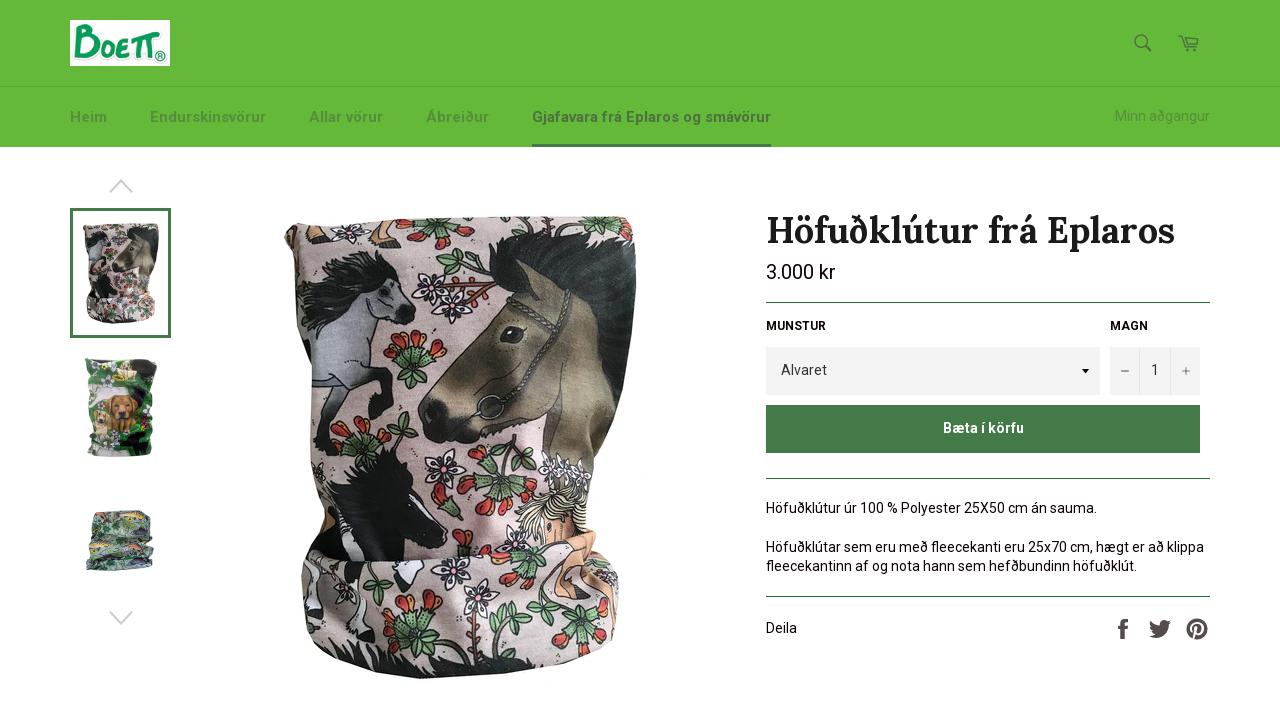

--- FILE ---
content_type: text/html; charset=utf-8
request_url: https://boetticeland.com/collections/gjafavara-smadot/products/buff-fra-eplaros
body_size: 16992
content:
<!doctype html>
<!--[if IE 9]> <html class="ie9 no-js" lang="en"> <![endif]-->
<!--[if (gt IE 9)|!(IE)]><!--> <html class="no-js" lang="en"> <!--<![endif]-->
<head>

  <meta charset="utf-8">
  <meta http-equiv="X-UA-Compatible" content="IE=edge,chrome=1">
  <meta name="viewport" content="width=device-width,initial-scale=1">
  <meta name="theme-color" content="#65b939">

  
    <link rel="shortcut icon" href="//boetticeland.com/cdn/shop/files/smedby_32x32.jpg?v=1613155725" type="image/png">
  

  <link rel="canonical" href="https://boett-iceland.myshopify.com/products/buff-fra-eplaros">
  <title>
  Höfuðklútur frá Eplaros &ndash; Boett Iceland
  </title>

  
    <meta name="description" content="Höfuðklútur úr 100 % Polyester 25X50 cm án sauma. Höfuðklútar sem eru með fleecekanti eru 25x70 cm, hægt er að klippa fleecekantinn af og nota hann sem hefðbundinn höfuðklút.">
  

  <!-- /snippets/social-meta-tags.liquid --><meta property="og:site_name" content="Boett Iceland">
<meta property="og:url" content="https://boett-iceland.myshopify.com/products/buff-fra-eplaros">
<meta property="og:title" content="Höfuðklútur frá Eplaros">
<meta property="og:type" content="product">
<meta property="og:description" content="Höfuðklútur úr 100 % Polyester 25X50 cm án sauma. Höfuðklútar sem eru með fleecekanti eru 25x70 cm, hægt er að klippa fleecekantinn af og nota hann sem hefðbundinn höfuðklút."><meta property="og:price:amount" content="3,000">
  <meta property="og:price:currency" content="ISK"><meta property="og:image" content="http://boetticeland.com/cdn/shop/products/165345045-origpic-d7a8dc_1024x1024.jpg?v=1669295054"><meta property="og:image" content="http://boetticeland.com/cdn/shop/products/156883030-origpic-592d69_1024x1024.jpg?v=1669295072"><meta property="og:image" content="http://boetticeland.com/cdn/shop/products/172406863-origpic-bb3fd0_1024x1024.jpg?v=1669295102">
<meta property="og:image:secure_url" content="https://boetticeland.com/cdn/shop/products/165345045-origpic-d7a8dc_1024x1024.jpg?v=1669295054"><meta property="og:image:secure_url" content="https://boetticeland.com/cdn/shop/products/156883030-origpic-592d69_1024x1024.jpg?v=1669295072"><meta property="og:image:secure_url" content="https://boetticeland.com/cdn/shop/products/172406863-origpic-bb3fd0_1024x1024.jpg?v=1669295102">

<meta name="twitter:site" content="@shopify">
<meta name="twitter:card" content="summary_large_image">
<meta name="twitter:title" content="Höfuðklútur frá Eplaros">
<meta name="twitter:description" content="Höfuðklútur úr 100 % Polyester 25X50 cm án sauma. Höfuðklútar sem eru með fleecekanti eru 25x70 cm, hægt er að klippa fleecekantinn af og nota hann sem hefðbundinn höfuðklút.">


  <script>
    document.documentElement.className = document.documentElement.className.replace('no-js', 'js');
  </script>

  <link href="//boetticeland.com/cdn/shop/t/2/assets/theme.scss.css?v=29694788109134009831669665620" rel="stylesheet" type="text/css" media="all" />
  
  
  
  <link href="//fonts.googleapis.com/css?family=Roboto:400,700" rel="stylesheet" type="text/css" media="all" />


  
    
    
    <link href="//fonts.googleapis.com/css?family=Lora:400,700" rel="stylesheet" type="text/css" media="all" />
  



  <script>
    window.theme = window.theme || {};

    theme.strings = {
      stockAvailable: "1 til á lager",
      addToCart: "Bæta í körfu",
      soldOut: "Uppselt",
      unavailable: "Ekki til",
      noStockAvailable: "Því miður er ekki hægt að bæta þessari vöru í körfuna þar sem ekki nógu margar eru til á lager",
      willNotShipUntil: "Mun ekki senda fyrr en [date]",
      willBeInStockAfter: "Væntanlegt aftur [date]",
      totalCartDiscount: "Þú sparar [savings]"
    };
  </script>

  

  <!--[if (gt IE 9)|!(IE)]><!--><script src="//boetticeland.com/cdn/shop/t/2/assets/vendor.js?v=106113801271224781871479495110" defer="defer"></script><!--<![endif]-->
  <!--[if lt IE 9]><script src="//boetticeland.com/cdn/shop/t/2/assets/vendor.js?v=106113801271224781871479495110"></script><![endif]-->

  
    <script>
      window.theme = window.theme || {};
      theme.moneyFormat = "{{amount_no_decimals}} kr";
    </script>
  

  <!--[if (gt IE 9)|!(IE)]><!--><script src="//boetticeland.com/cdn/shop/t/2/assets/theme.js?v=106936945593141035051479495110" defer="defer"></script><!--<![endif]-->
  <!--[if lte IE 9]><script src="//boetticeland.com/cdn/shop/t/2/assets/theme.js?v=106936945593141035051479495110"></script><![endif]-->

  <script>window.performance && window.performance.mark && window.performance.mark('shopify.content_for_header.start');</script><meta id="shopify-digital-wallet" name="shopify-digital-wallet" content="/15769901/digital_wallets/dialog">
<link rel="alternate" type="application/json+oembed" href="https://boett-iceland.myshopify.com/products/buff-fra-eplaros.oembed">
<script async="async" src="/checkouts/internal/preloads.js?locale=en-IS"></script>
<script id="shopify-features" type="application/json">{"accessToken":"1871e77fce6dc6b58a9cc4cea0209468","betas":["rich-media-storefront-analytics"],"domain":"boetticeland.com","predictiveSearch":true,"shopId":15769901,"locale":"en"}</script>
<script>var Shopify = Shopify || {};
Shopify.shop = "boett-iceland.myshopify.com";
Shopify.locale = "en";
Shopify.currency = {"active":"ISK","rate":"1.0"};
Shopify.country = "IS";
Shopify.theme = {"name":"Venture","id":169578180,"schema_name":"Venture","schema_version":"2.0.0","theme_store_id":775,"role":"main"};
Shopify.theme.handle = "null";
Shopify.theme.style = {"id":null,"handle":null};
Shopify.cdnHost = "boetticeland.com/cdn";
Shopify.routes = Shopify.routes || {};
Shopify.routes.root = "/";</script>
<script type="module">!function(o){(o.Shopify=o.Shopify||{}).modules=!0}(window);</script>
<script>!function(o){function n(){var o=[];function n(){o.push(Array.prototype.slice.apply(arguments))}return n.q=o,n}var t=o.Shopify=o.Shopify||{};t.loadFeatures=n(),t.autoloadFeatures=n()}(window);</script>
<script id="shop-js-analytics" type="application/json">{"pageType":"product"}</script>
<script defer="defer" async type="module" src="//boetticeland.com/cdn/shopifycloud/shop-js/modules/v2/client.init-shop-cart-sync_BN7fPSNr.en.esm.js"></script>
<script defer="defer" async type="module" src="//boetticeland.com/cdn/shopifycloud/shop-js/modules/v2/chunk.common_Cbph3Kss.esm.js"></script>
<script defer="defer" async type="module" src="//boetticeland.com/cdn/shopifycloud/shop-js/modules/v2/chunk.modal_DKumMAJ1.esm.js"></script>
<script type="module">
  await import("//boetticeland.com/cdn/shopifycloud/shop-js/modules/v2/client.init-shop-cart-sync_BN7fPSNr.en.esm.js");
await import("//boetticeland.com/cdn/shopifycloud/shop-js/modules/v2/chunk.common_Cbph3Kss.esm.js");
await import("//boetticeland.com/cdn/shopifycloud/shop-js/modules/v2/chunk.modal_DKumMAJ1.esm.js");

  window.Shopify.SignInWithShop?.initShopCartSync?.({"fedCMEnabled":true,"windoidEnabled":true});

</script>
<script id="__st">var __st={"a":15769901,"offset":0,"reqid":"7d196d2c-4d85-497f-8deb-0c342ca8906c-1769794789","pageurl":"boetticeland.com\/collections\/gjafavara-smadot\/products\/buff-fra-eplaros","u":"84b9e1d2de8a","p":"product","rtyp":"product","rid":7240494252208};</script>
<script>window.ShopifyPaypalV4VisibilityTracking = true;</script>
<script id="captcha-bootstrap">!function(){'use strict';const t='contact',e='account',n='new_comment',o=[[t,t],['blogs',n],['comments',n],[t,'customer']],c=[[e,'customer_login'],[e,'guest_login'],[e,'recover_customer_password'],[e,'create_customer']],r=t=>t.map((([t,e])=>`form[action*='/${t}']:not([data-nocaptcha='true']) input[name='form_type'][value='${e}']`)).join(','),a=t=>()=>t?[...document.querySelectorAll(t)].map((t=>t.form)):[];function s(){const t=[...o],e=r(t);return a(e)}const i='password',u='form_key',d=['recaptcha-v3-token','g-recaptcha-response','h-captcha-response',i],f=()=>{try{return window.sessionStorage}catch{return}},m='__shopify_v',_=t=>t.elements[u];function p(t,e,n=!1){try{const o=window.sessionStorage,c=JSON.parse(o.getItem(e)),{data:r}=function(t){const{data:e,action:n}=t;return t[m]||n?{data:e,action:n}:{data:t,action:n}}(c);for(const[e,n]of Object.entries(r))t.elements[e]&&(t.elements[e].value=n);n&&o.removeItem(e)}catch(o){console.error('form repopulation failed',{error:o})}}const l='form_type',E='cptcha';function T(t){t.dataset[E]=!0}const w=window,h=w.document,L='Shopify',v='ce_forms',y='captcha';let A=!1;((t,e)=>{const n=(g='f06e6c50-85a8-45c8-87d0-21a2b65856fe',I='https://cdn.shopify.com/shopifycloud/storefront-forms-hcaptcha/ce_storefront_forms_captcha_hcaptcha.v1.5.2.iife.js',D={infoText:'Protected by hCaptcha',privacyText:'Privacy',termsText:'Terms'},(t,e,n)=>{const o=w[L][v],c=o.bindForm;if(c)return c(t,g,e,D).then(n);var r;o.q.push([[t,g,e,D],n]),r=I,A||(h.body.append(Object.assign(h.createElement('script'),{id:'captcha-provider',async:!0,src:r})),A=!0)});var g,I,D;w[L]=w[L]||{},w[L][v]=w[L][v]||{},w[L][v].q=[],w[L][y]=w[L][y]||{},w[L][y].protect=function(t,e){n(t,void 0,e),T(t)},Object.freeze(w[L][y]),function(t,e,n,w,h,L){const[v,y,A,g]=function(t,e,n){const i=e?o:[],u=t?c:[],d=[...i,...u],f=r(d),m=r(i),_=r(d.filter((([t,e])=>n.includes(e))));return[a(f),a(m),a(_),s()]}(w,h,L),I=t=>{const e=t.target;return e instanceof HTMLFormElement?e:e&&e.form},D=t=>v().includes(t);t.addEventListener('submit',(t=>{const e=I(t);if(!e)return;const n=D(e)&&!e.dataset.hcaptchaBound&&!e.dataset.recaptchaBound,o=_(e),c=g().includes(e)&&(!o||!o.value);(n||c)&&t.preventDefault(),c&&!n&&(function(t){try{if(!f())return;!function(t){const e=f();if(!e)return;const n=_(t);if(!n)return;const o=n.value;o&&e.removeItem(o)}(t);const e=Array.from(Array(32),(()=>Math.random().toString(36)[2])).join('');!function(t,e){_(t)||t.append(Object.assign(document.createElement('input'),{type:'hidden',name:u})),t.elements[u].value=e}(t,e),function(t,e){const n=f();if(!n)return;const o=[...t.querySelectorAll(`input[type='${i}']`)].map((({name:t})=>t)),c=[...d,...o],r={};for(const[a,s]of new FormData(t).entries())c.includes(a)||(r[a]=s);n.setItem(e,JSON.stringify({[m]:1,action:t.action,data:r}))}(t,e)}catch(e){console.error('failed to persist form',e)}}(e),e.submit())}));const S=(t,e)=>{t&&!t.dataset[E]&&(n(t,e.some((e=>e===t))),T(t))};for(const o of['focusin','change'])t.addEventListener(o,(t=>{const e=I(t);D(e)&&S(e,y())}));const B=e.get('form_key'),M=e.get(l),P=B&&M;t.addEventListener('DOMContentLoaded',(()=>{const t=y();if(P)for(const e of t)e.elements[l].value===M&&p(e,B);[...new Set([...A(),...v().filter((t=>'true'===t.dataset.shopifyCaptcha))])].forEach((e=>S(e,t)))}))}(h,new URLSearchParams(w.location.search),n,t,e,['guest_login'])})(!0,!0)}();</script>
<script integrity="sha256-4kQ18oKyAcykRKYeNunJcIwy7WH5gtpwJnB7kiuLZ1E=" data-source-attribution="shopify.loadfeatures" defer="defer" src="//boetticeland.com/cdn/shopifycloud/storefront/assets/storefront/load_feature-a0a9edcb.js" crossorigin="anonymous"></script>
<script data-source-attribution="shopify.dynamic_checkout.dynamic.init">var Shopify=Shopify||{};Shopify.PaymentButton=Shopify.PaymentButton||{isStorefrontPortableWallets:!0,init:function(){window.Shopify.PaymentButton.init=function(){};var t=document.createElement("script");t.src="https://boetticeland.com/cdn/shopifycloud/portable-wallets/latest/portable-wallets.en.js",t.type="module",document.head.appendChild(t)}};
</script>
<script data-source-attribution="shopify.dynamic_checkout.buyer_consent">
  function portableWalletsHideBuyerConsent(e){var t=document.getElementById("shopify-buyer-consent"),n=document.getElementById("shopify-subscription-policy-button");t&&n&&(t.classList.add("hidden"),t.setAttribute("aria-hidden","true"),n.removeEventListener("click",e))}function portableWalletsShowBuyerConsent(e){var t=document.getElementById("shopify-buyer-consent"),n=document.getElementById("shopify-subscription-policy-button");t&&n&&(t.classList.remove("hidden"),t.removeAttribute("aria-hidden"),n.addEventListener("click",e))}window.Shopify?.PaymentButton&&(window.Shopify.PaymentButton.hideBuyerConsent=portableWalletsHideBuyerConsent,window.Shopify.PaymentButton.showBuyerConsent=portableWalletsShowBuyerConsent);
</script>
<script data-source-attribution="shopify.dynamic_checkout.cart.bootstrap">document.addEventListener("DOMContentLoaded",(function(){function t(){return document.querySelector("shopify-accelerated-checkout-cart, shopify-accelerated-checkout")}if(t())Shopify.PaymentButton.init();else{new MutationObserver((function(e,n){t()&&(Shopify.PaymentButton.init(),n.disconnect())})).observe(document.body,{childList:!0,subtree:!0})}}));
</script>

<script>window.performance && window.performance.mark && window.performance.mark('shopify.content_for_header.end');</script>
<link href="https://monorail-edge.shopifysvc.com" rel="dns-prefetch">
<script>(function(){if ("sendBeacon" in navigator && "performance" in window) {try {var session_token_from_headers = performance.getEntriesByType('navigation')[0].serverTiming.find(x => x.name == '_s').description;} catch {var session_token_from_headers = undefined;}var session_cookie_matches = document.cookie.match(/_shopify_s=([^;]*)/);var session_token_from_cookie = session_cookie_matches && session_cookie_matches.length === 2 ? session_cookie_matches[1] : "";var session_token = session_token_from_headers || session_token_from_cookie || "";function handle_abandonment_event(e) {var entries = performance.getEntries().filter(function(entry) {return /monorail-edge.shopifysvc.com/.test(entry.name);});if (!window.abandonment_tracked && entries.length === 0) {window.abandonment_tracked = true;var currentMs = Date.now();var navigation_start = performance.timing.navigationStart;var payload = {shop_id: 15769901,url: window.location.href,navigation_start,duration: currentMs - navigation_start,session_token,page_type: "product"};window.navigator.sendBeacon("https://monorail-edge.shopifysvc.com/v1/produce", JSON.stringify({schema_id: "online_store_buyer_site_abandonment/1.1",payload: payload,metadata: {event_created_at_ms: currentMs,event_sent_at_ms: currentMs}}));}}window.addEventListener('pagehide', handle_abandonment_event);}}());</script>
<script id="web-pixels-manager-setup">(function e(e,d,r,n,o){if(void 0===o&&(o={}),!Boolean(null===(a=null===(i=window.Shopify)||void 0===i?void 0:i.analytics)||void 0===a?void 0:a.replayQueue)){var i,a;window.Shopify=window.Shopify||{};var t=window.Shopify;t.analytics=t.analytics||{};var s=t.analytics;s.replayQueue=[],s.publish=function(e,d,r){return s.replayQueue.push([e,d,r]),!0};try{self.performance.mark("wpm:start")}catch(e){}var l=function(){var e={modern:/Edge?\/(1{2}[4-9]|1[2-9]\d|[2-9]\d{2}|\d{4,})\.\d+(\.\d+|)|Firefox\/(1{2}[4-9]|1[2-9]\d|[2-9]\d{2}|\d{4,})\.\d+(\.\d+|)|Chrom(ium|e)\/(9{2}|\d{3,})\.\d+(\.\d+|)|(Maci|X1{2}).+ Version\/(15\.\d+|(1[6-9]|[2-9]\d|\d{3,})\.\d+)([,.]\d+|)( \(\w+\)|)( Mobile\/\w+|) Safari\/|Chrome.+OPR\/(9{2}|\d{3,})\.\d+\.\d+|(CPU[ +]OS|iPhone[ +]OS|CPU[ +]iPhone|CPU IPhone OS|CPU iPad OS)[ +]+(15[._]\d+|(1[6-9]|[2-9]\d|\d{3,})[._]\d+)([._]\d+|)|Android:?[ /-](13[3-9]|1[4-9]\d|[2-9]\d{2}|\d{4,})(\.\d+|)(\.\d+|)|Android.+Firefox\/(13[5-9]|1[4-9]\d|[2-9]\d{2}|\d{4,})\.\d+(\.\d+|)|Android.+Chrom(ium|e)\/(13[3-9]|1[4-9]\d|[2-9]\d{2}|\d{4,})\.\d+(\.\d+|)|SamsungBrowser\/([2-9]\d|\d{3,})\.\d+/,legacy:/Edge?\/(1[6-9]|[2-9]\d|\d{3,})\.\d+(\.\d+|)|Firefox\/(5[4-9]|[6-9]\d|\d{3,})\.\d+(\.\d+|)|Chrom(ium|e)\/(5[1-9]|[6-9]\d|\d{3,})\.\d+(\.\d+|)([\d.]+$|.*Safari\/(?![\d.]+ Edge\/[\d.]+$))|(Maci|X1{2}).+ Version\/(10\.\d+|(1[1-9]|[2-9]\d|\d{3,})\.\d+)([,.]\d+|)( \(\w+\)|)( Mobile\/\w+|) Safari\/|Chrome.+OPR\/(3[89]|[4-9]\d|\d{3,})\.\d+\.\d+|(CPU[ +]OS|iPhone[ +]OS|CPU[ +]iPhone|CPU IPhone OS|CPU iPad OS)[ +]+(10[._]\d+|(1[1-9]|[2-9]\d|\d{3,})[._]\d+)([._]\d+|)|Android:?[ /-](13[3-9]|1[4-9]\d|[2-9]\d{2}|\d{4,})(\.\d+|)(\.\d+|)|Mobile Safari.+OPR\/([89]\d|\d{3,})\.\d+\.\d+|Android.+Firefox\/(13[5-9]|1[4-9]\d|[2-9]\d{2}|\d{4,})\.\d+(\.\d+|)|Android.+Chrom(ium|e)\/(13[3-9]|1[4-9]\d|[2-9]\d{2}|\d{4,})\.\d+(\.\d+|)|Android.+(UC? ?Browser|UCWEB|U3)[ /]?(15\.([5-9]|\d{2,})|(1[6-9]|[2-9]\d|\d{3,})\.\d+)\.\d+|SamsungBrowser\/(5\.\d+|([6-9]|\d{2,})\.\d+)|Android.+MQ{2}Browser\/(14(\.(9|\d{2,})|)|(1[5-9]|[2-9]\d|\d{3,})(\.\d+|))(\.\d+|)|K[Aa][Ii]OS\/(3\.\d+|([4-9]|\d{2,})\.\d+)(\.\d+|)/},d=e.modern,r=e.legacy,n=navigator.userAgent;return n.match(d)?"modern":n.match(r)?"legacy":"unknown"}(),u="modern"===l?"modern":"legacy",c=(null!=n?n:{modern:"",legacy:""})[u],f=function(e){return[e.baseUrl,"/wpm","/b",e.hashVersion,"modern"===e.buildTarget?"m":"l",".js"].join("")}({baseUrl:d,hashVersion:r,buildTarget:u}),m=function(e){var d=e.version,r=e.bundleTarget,n=e.surface,o=e.pageUrl,i=e.monorailEndpoint;return{emit:function(e){var a=e.status,t=e.errorMsg,s=(new Date).getTime(),l=JSON.stringify({metadata:{event_sent_at_ms:s},events:[{schema_id:"web_pixels_manager_load/3.1",payload:{version:d,bundle_target:r,page_url:o,status:a,surface:n,error_msg:t},metadata:{event_created_at_ms:s}}]});if(!i)return console&&console.warn&&console.warn("[Web Pixels Manager] No Monorail endpoint provided, skipping logging."),!1;try{return self.navigator.sendBeacon.bind(self.navigator)(i,l)}catch(e){}var u=new XMLHttpRequest;try{return u.open("POST",i,!0),u.setRequestHeader("Content-Type","text/plain"),u.send(l),!0}catch(e){return console&&console.warn&&console.warn("[Web Pixels Manager] Got an unhandled error while logging to Monorail."),!1}}}}({version:r,bundleTarget:l,surface:e.surface,pageUrl:self.location.href,monorailEndpoint:e.monorailEndpoint});try{o.browserTarget=l,function(e){var d=e.src,r=e.async,n=void 0===r||r,o=e.onload,i=e.onerror,a=e.sri,t=e.scriptDataAttributes,s=void 0===t?{}:t,l=document.createElement("script"),u=document.querySelector("head"),c=document.querySelector("body");if(l.async=n,l.src=d,a&&(l.integrity=a,l.crossOrigin="anonymous"),s)for(var f in s)if(Object.prototype.hasOwnProperty.call(s,f))try{l.dataset[f]=s[f]}catch(e){}if(o&&l.addEventListener("load",o),i&&l.addEventListener("error",i),u)u.appendChild(l);else{if(!c)throw new Error("Did not find a head or body element to append the script");c.appendChild(l)}}({src:f,async:!0,onload:function(){if(!function(){var e,d;return Boolean(null===(d=null===(e=window.Shopify)||void 0===e?void 0:e.analytics)||void 0===d?void 0:d.initialized)}()){var d=window.webPixelsManager.init(e)||void 0;if(d){var r=window.Shopify.analytics;r.replayQueue.forEach((function(e){var r=e[0],n=e[1],o=e[2];d.publishCustomEvent(r,n,o)})),r.replayQueue=[],r.publish=d.publishCustomEvent,r.visitor=d.visitor,r.initialized=!0}}},onerror:function(){return m.emit({status:"failed",errorMsg:"".concat(f," has failed to load")})},sri:function(e){var d=/^sha384-[A-Za-z0-9+/=]+$/;return"string"==typeof e&&d.test(e)}(c)?c:"",scriptDataAttributes:o}),m.emit({status:"loading"})}catch(e){m.emit({status:"failed",errorMsg:(null==e?void 0:e.message)||"Unknown error"})}}})({shopId: 15769901,storefrontBaseUrl: "https://boett-iceland.myshopify.com",extensionsBaseUrl: "https://extensions.shopifycdn.com/cdn/shopifycloud/web-pixels-manager",monorailEndpoint: "https://monorail-edge.shopifysvc.com/unstable/produce_batch",surface: "storefront-renderer",enabledBetaFlags: ["2dca8a86"],webPixelsConfigList: [{"id":"shopify-app-pixel","configuration":"{}","eventPayloadVersion":"v1","runtimeContext":"STRICT","scriptVersion":"0450","apiClientId":"shopify-pixel","type":"APP","privacyPurposes":["ANALYTICS","MARKETING"]},{"id":"shopify-custom-pixel","eventPayloadVersion":"v1","runtimeContext":"LAX","scriptVersion":"0450","apiClientId":"shopify-pixel","type":"CUSTOM","privacyPurposes":["ANALYTICS","MARKETING"]}],isMerchantRequest: false,initData: {"shop":{"name":"Boett Iceland","paymentSettings":{"currencyCode":"ISK"},"myshopifyDomain":"boett-iceland.myshopify.com","countryCode":"IS","storefrontUrl":"https:\/\/boett-iceland.myshopify.com"},"customer":null,"cart":null,"checkout":null,"productVariants":[{"price":{"amount":3200.0,"currencyCode":"ISK"},"product":{"title":"Höfuðklútur frá Eplaros","vendor":"Eplaros","id":"7240494252208","untranslatedTitle":"Höfuðklútur frá Eplaros","url":"\/products\/buff-fra-eplaros","type":"Gjafavara"},"id":"42188347211952","image":{"src":"\/\/boetticeland.com\/cdn\/shop\/products\/172406863-origpic-bb3fd0.jpg?v=1669295102"},"sku":"","title":"Hrím","untranslatedTitle":"Hrím"},{"price":{"amount":3000.0,"currencyCode":"ISK"},"product":{"title":"Höfuðklútur frá Eplaros","vendor":"Eplaros","id":"7240494252208","untranslatedTitle":"Höfuðklútur frá Eplaros","url":"\/products\/buff-fra-eplaros","type":"Gjafavara"},"id":"42188347244720","image":{"src":"\/\/boetticeland.com\/cdn\/shop\/products\/IMG_2033copy.jpg?v=1669295174"},"sku":"","title":"Alvaret","untranslatedTitle":"Alvaret"},{"price":{"amount":3000.0,"currencyCode":"ISK"},"product":{"title":"Höfuðklútur frá Eplaros","vendor":"Eplaros","id":"7240494252208","untranslatedTitle":"Höfuðklútur frá Eplaros","url":"\/products\/buff-fra-eplaros","type":"Gjafavara"},"id":"42188347277488","image":{"src":"\/\/boetticeland.com\/cdn\/shop\/products\/165345045-origpic-d7a8dc.jpg?v=1669295054"},"sku":"","title":"Blåband","untranslatedTitle":"Blåband"},{"price":{"amount":3000.0,"currencyCode":"ISK"},"product":{"title":"Höfuðklútur frá Eplaros","vendor":"Eplaros","id":"7240494252208","untranslatedTitle":"Höfuðklútur frá Eplaros","url":"\/products\/buff-fra-eplaros","type":"Gjafavara"},"id":"42188347310256","image":{"src":"\/\/boetticeland.com\/cdn\/shop\/products\/156883030-origpic-592d69.jpg?v=1669295072"},"sku":"","title":"Piondröm","untranslatedTitle":"Piondröm"},{"price":{"amount":3000.0,"currencyCode":"ISK"},"product":{"title":"Höfuðklútur frá Eplaros","vendor":"Eplaros","id":"7240494252208","untranslatedTitle":"Höfuðklútur frá Eplaros","url":"\/products\/buff-fra-eplaros","type":"Gjafavara"},"id":"42188347343024","image":{"src":"\/\/boetticeland.com\/cdn\/shop\/products\/IMG_0508copy.jpg?v=1669295193"},"sku":"","title":"Labrador","untranslatedTitle":"Labrador"},{"price":{"amount":3000.0,"currencyCode":"ISK"},"product":{"title":"Höfuðklútur frá Eplaros","vendor":"Eplaros","id":"7240494252208","untranslatedTitle":"Höfuðklútur frá Eplaros","url":"\/products\/buff-fra-eplaros","type":"Gjafavara"},"id":"42658803286192","image":{"src":"\/\/boetticeland.com\/cdn\/shop\/products\/134564850-origpic-52a37c.jpg?v=1684138375"},"sku":"","title":"Fiskar","untranslatedTitle":"Fiskar"},{"price":{"amount":3000.0,"currencyCode":"ISK"},"product":{"title":"Höfuðklútur frá Eplaros","vendor":"Eplaros","id":"7240494252208","untranslatedTitle":"Höfuðklútur frá Eplaros","url":"\/products\/buff-fra-eplaros","type":"Gjafavara"},"id":"42658803318960","image":{"src":"\/\/boetticeland.com\/cdn\/shop\/products\/189946317-origpic-9827fe.jpg?v=1684138395"},"sku":"","title":"Kisur","untranslatedTitle":"Kisur"},{"price":{"amount":3000.0,"currencyCode":"ISK"},"product":{"title":"Höfuðklútur frá Eplaros","vendor":"Eplaros","id":"7240494252208","untranslatedTitle":"Höfuðklútur frá Eplaros","url":"\/products\/buff-fra-eplaros","type":"Gjafavara"},"id":"42658803351728","image":{"src":"\/\/boetticeland.com\/cdn\/shop\/products\/176894501-origpic-1b4a38.jpg?v=1684138421"},"sku":"","title":"Rós","untranslatedTitle":"Rós"},{"price":{"amount":3200.0,"currencyCode":"ISK"},"product":{"title":"Höfuðklútur frá Eplaros","vendor":"Eplaros","id":"7240494252208","untranslatedTitle":"Höfuðklútur frá Eplaros","url":"\/products\/buff-fra-eplaros","type":"Gjafavara"},"id":"42658803384496","image":{"src":"\/\/boetticeland.com\/cdn\/shop\/products\/185583089-origpic-0e2400.jpg?v=1684138434"},"sku":"","title":"Traktor","untranslatedTitle":"Traktor"},{"price":{"amount":3000.0,"currencyCode":"ISK"},"product":{"title":"Höfuðklútur frá Eplaros","vendor":"Eplaros","id":"7240494252208","untranslatedTitle":"Höfuðklútur frá Eplaros","url":"\/products\/buff-fra-eplaros","type":"Gjafavara"},"id":"44093531881648","image":{"src":"\/\/boetticeland.com\/cdn\/shop\/files\/IMG_1870.jpg?v=1733239157"},"sku":"","title":"Klófífa","untranslatedTitle":"Klófífa"}],"purchasingCompany":null},},"https://boetticeland.com/cdn","1d2a099fw23dfb22ep557258f5m7a2edbae",{"modern":"","legacy":""},{"shopId":"15769901","storefrontBaseUrl":"https:\/\/boett-iceland.myshopify.com","extensionBaseUrl":"https:\/\/extensions.shopifycdn.com\/cdn\/shopifycloud\/web-pixels-manager","surface":"storefront-renderer","enabledBetaFlags":"[\"2dca8a86\"]","isMerchantRequest":"false","hashVersion":"1d2a099fw23dfb22ep557258f5m7a2edbae","publish":"custom","events":"[[\"page_viewed\",{}],[\"product_viewed\",{\"productVariant\":{\"price\":{\"amount\":3000.0,\"currencyCode\":\"ISK\"},\"product\":{\"title\":\"Höfuðklútur frá Eplaros\",\"vendor\":\"Eplaros\",\"id\":\"7240494252208\",\"untranslatedTitle\":\"Höfuðklútur frá Eplaros\",\"url\":\"\/products\/buff-fra-eplaros\",\"type\":\"Gjafavara\"},\"id\":\"42188347244720\",\"image\":{\"src\":\"\/\/boetticeland.com\/cdn\/shop\/products\/IMG_2033copy.jpg?v=1669295174\"},\"sku\":\"\",\"title\":\"Alvaret\",\"untranslatedTitle\":\"Alvaret\"}}]]"});</script><script>
  window.ShopifyAnalytics = window.ShopifyAnalytics || {};
  window.ShopifyAnalytics.meta = window.ShopifyAnalytics.meta || {};
  window.ShopifyAnalytics.meta.currency = 'ISK';
  var meta = {"product":{"id":7240494252208,"gid":"gid:\/\/shopify\/Product\/7240494252208","vendor":"Eplaros","type":"Gjafavara","handle":"buff-fra-eplaros","variants":[{"id":42188347211952,"price":320000,"name":"Höfuðklútur frá Eplaros - Hrím","public_title":"Hrím","sku":""},{"id":42188347244720,"price":300000,"name":"Höfuðklútur frá Eplaros - Alvaret","public_title":"Alvaret","sku":""},{"id":42188347277488,"price":300000,"name":"Höfuðklútur frá Eplaros - Blåband","public_title":"Blåband","sku":""},{"id":42188347310256,"price":300000,"name":"Höfuðklútur frá Eplaros - Piondröm","public_title":"Piondröm","sku":""},{"id":42188347343024,"price":300000,"name":"Höfuðklútur frá Eplaros - Labrador","public_title":"Labrador","sku":""},{"id":42658803286192,"price":300000,"name":"Höfuðklútur frá Eplaros - Fiskar","public_title":"Fiskar","sku":""},{"id":42658803318960,"price":300000,"name":"Höfuðklútur frá Eplaros - Kisur","public_title":"Kisur","sku":""},{"id":42658803351728,"price":300000,"name":"Höfuðklútur frá Eplaros - Rós","public_title":"Rós","sku":""},{"id":42658803384496,"price":320000,"name":"Höfuðklútur frá Eplaros - Traktor","public_title":"Traktor","sku":""},{"id":44093531881648,"price":300000,"name":"Höfuðklútur frá Eplaros - Klófífa","public_title":"Klófífa","sku":""}],"remote":false},"page":{"pageType":"product","resourceType":"product","resourceId":7240494252208,"requestId":"7d196d2c-4d85-497f-8deb-0c342ca8906c-1769794789"}};
  for (var attr in meta) {
    window.ShopifyAnalytics.meta[attr] = meta[attr];
  }
</script>
<script class="analytics">
  (function () {
    var customDocumentWrite = function(content) {
      var jquery = null;

      if (window.jQuery) {
        jquery = window.jQuery;
      } else if (window.Checkout && window.Checkout.$) {
        jquery = window.Checkout.$;
      }

      if (jquery) {
        jquery('body').append(content);
      }
    };

    var hasLoggedConversion = function(token) {
      if (token) {
        return document.cookie.indexOf('loggedConversion=' + token) !== -1;
      }
      return false;
    }

    var setCookieIfConversion = function(token) {
      if (token) {
        var twoMonthsFromNow = new Date(Date.now());
        twoMonthsFromNow.setMonth(twoMonthsFromNow.getMonth() + 2);

        document.cookie = 'loggedConversion=' + token + '; expires=' + twoMonthsFromNow;
      }
    }

    var trekkie = window.ShopifyAnalytics.lib = window.trekkie = window.trekkie || [];
    if (trekkie.integrations) {
      return;
    }
    trekkie.methods = [
      'identify',
      'page',
      'ready',
      'track',
      'trackForm',
      'trackLink'
    ];
    trekkie.factory = function(method) {
      return function() {
        var args = Array.prototype.slice.call(arguments);
        args.unshift(method);
        trekkie.push(args);
        return trekkie;
      };
    };
    for (var i = 0; i < trekkie.methods.length; i++) {
      var key = trekkie.methods[i];
      trekkie[key] = trekkie.factory(key);
    }
    trekkie.load = function(config) {
      trekkie.config = config || {};
      trekkie.config.initialDocumentCookie = document.cookie;
      var first = document.getElementsByTagName('script')[0];
      var script = document.createElement('script');
      script.type = 'text/javascript';
      script.onerror = function(e) {
        var scriptFallback = document.createElement('script');
        scriptFallback.type = 'text/javascript';
        scriptFallback.onerror = function(error) {
                var Monorail = {
      produce: function produce(monorailDomain, schemaId, payload) {
        var currentMs = new Date().getTime();
        var event = {
          schema_id: schemaId,
          payload: payload,
          metadata: {
            event_created_at_ms: currentMs,
            event_sent_at_ms: currentMs
          }
        };
        return Monorail.sendRequest("https://" + monorailDomain + "/v1/produce", JSON.stringify(event));
      },
      sendRequest: function sendRequest(endpointUrl, payload) {
        // Try the sendBeacon API
        if (window && window.navigator && typeof window.navigator.sendBeacon === 'function' && typeof window.Blob === 'function' && !Monorail.isIos12()) {
          var blobData = new window.Blob([payload], {
            type: 'text/plain'
          });

          if (window.navigator.sendBeacon(endpointUrl, blobData)) {
            return true;
          } // sendBeacon was not successful

        } // XHR beacon

        var xhr = new XMLHttpRequest();

        try {
          xhr.open('POST', endpointUrl);
          xhr.setRequestHeader('Content-Type', 'text/plain');
          xhr.send(payload);
        } catch (e) {
          console.log(e);
        }

        return false;
      },
      isIos12: function isIos12() {
        return window.navigator.userAgent.lastIndexOf('iPhone; CPU iPhone OS 12_') !== -1 || window.navigator.userAgent.lastIndexOf('iPad; CPU OS 12_') !== -1;
      }
    };
    Monorail.produce('monorail-edge.shopifysvc.com',
      'trekkie_storefront_load_errors/1.1',
      {shop_id: 15769901,
      theme_id: 169578180,
      app_name: "storefront",
      context_url: window.location.href,
      source_url: "//boetticeland.com/cdn/s/trekkie.storefront.c59ea00e0474b293ae6629561379568a2d7c4bba.min.js"});

        };
        scriptFallback.async = true;
        scriptFallback.src = '//boetticeland.com/cdn/s/trekkie.storefront.c59ea00e0474b293ae6629561379568a2d7c4bba.min.js';
        first.parentNode.insertBefore(scriptFallback, first);
      };
      script.async = true;
      script.src = '//boetticeland.com/cdn/s/trekkie.storefront.c59ea00e0474b293ae6629561379568a2d7c4bba.min.js';
      first.parentNode.insertBefore(script, first);
    };
    trekkie.load(
      {"Trekkie":{"appName":"storefront","development":false,"defaultAttributes":{"shopId":15769901,"isMerchantRequest":null,"themeId":169578180,"themeCityHash":"298519291490396557","contentLanguage":"en","currency":"ISK","eventMetadataId":"5fdb5764-3dcf-40b5-9108-d748a608dbfe"},"isServerSideCookieWritingEnabled":true,"monorailRegion":"shop_domain","enabledBetaFlags":["65f19447","b5387b81"]},"Session Attribution":{},"S2S":{"facebookCapiEnabled":false,"source":"trekkie-storefront-renderer","apiClientId":580111}}
    );

    var loaded = false;
    trekkie.ready(function() {
      if (loaded) return;
      loaded = true;

      window.ShopifyAnalytics.lib = window.trekkie;

      var originalDocumentWrite = document.write;
      document.write = customDocumentWrite;
      try { window.ShopifyAnalytics.merchantGoogleAnalytics.call(this); } catch(error) {};
      document.write = originalDocumentWrite;

      window.ShopifyAnalytics.lib.page(null,{"pageType":"product","resourceType":"product","resourceId":7240494252208,"requestId":"7d196d2c-4d85-497f-8deb-0c342ca8906c-1769794789","shopifyEmitted":true});

      var match = window.location.pathname.match(/checkouts\/(.+)\/(thank_you|post_purchase)/)
      var token = match? match[1]: undefined;
      if (!hasLoggedConversion(token)) {
        setCookieIfConversion(token);
        window.ShopifyAnalytics.lib.track("Viewed Product",{"currency":"ISK","variantId":42188347211952,"productId":7240494252208,"productGid":"gid:\/\/shopify\/Product\/7240494252208","name":"Höfuðklútur frá Eplaros - Hrím","price":"3200","sku":"","brand":"Eplaros","variant":"Hrím","category":"Gjafavara","nonInteraction":true,"remote":false},undefined,undefined,{"shopifyEmitted":true});
      window.ShopifyAnalytics.lib.track("monorail:\/\/trekkie_storefront_viewed_product\/1.1",{"currency":"ISK","variantId":42188347211952,"productId":7240494252208,"productGid":"gid:\/\/shopify\/Product\/7240494252208","name":"Höfuðklútur frá Eplaros - Hrím","price":"3200","sku":"","brand":"Eplaros","variant":"Hrím","category":"Gjafavara","nonInteraction":true,"remote":false,"referer":"https:\/\/boetticeland.com\/collections\/gjafavara-smadot\/products\/buff-fra-eplaros"});
      }
    });


        var eventsListenerScript = document.createElement('script');
        eventsListenerScript.async = true;
        eventsListenerScript.src = "//boetticeland.com/cdn/shopifycloud/storefront/assets/shop_events_listener-3da45d37.js";
        document.getElementsByTagName('head')[0].appendChild(eventsListenerScript);

})();</script>
<script
  defer
  src="https://boetticeland.com/cdn/shopifycloud/perf-kit/shopify-perf-kit-3.1.0.min.js"
  data-application="storefront-renderer"
  data-shop-id="15769901"
  data-render-region="gcp-us-central1"
  data-page-type="product"
  data-theme-instance-id="169578180"
  data-theme-name="Venture"
  data-theme-version="2.0.0"
  data-monorail-region="shop_domain"
  data-resource-timing-sampling-rate="10"
  data-shs="true"
  data-shs-beacon="true"
  data-shs-export-with-fetch="true"
  data-shs-logs-sample-rate="1"
  data-shs-beacon-endpoint="https://boetticeland.com/api/collect"
></script>
</head>

<body class="template-product" >

  <a class="in-page-link visually-hidden skip-link" href="#MainContent">
    Sleppa efnisyfirliti
  </a>

  <div id="shopify-section-header" class="shopify-section"><style>
.site-header__logo img {
  max-width: 450px;
}
</style>

<div id="NavDrawer" class="drawer drawer--left">
  <div class="drawer__inner">
    <form action="/search" method="get" class="drawer__search" role="search">
      <input type="search" name="q" placeholder="Leit" aria-label="Leit" class="drawer__search-input">

      <button type="submit" class="text-link drawer__search-submit">
        <svg aria-hidden="true" focusable="false" role="presentation" class="icon icon-search" viewBox="0 0 32 32"><path fill="#444" d="M21.839 18.771a10.012 10.012 0 0 0 1.57-5.39c0-5.548-4.493-10.048-10.034-10.048-5.548 0-10.041 4.499-10.041 10.048s4.493 10.048 10.034 10.048c2.012 0 3.886-.594 5.456-1.61l.455-.317 7.165 7.165 2.223-2.263-7.158-7.165.33-.468zM18.995 7.767c1.498 1.498 2.322 3.49 2.322 5.608s-.825 4.11-2.322 5.608c-1.498 1.498-3.49 2.322-5.608 2.322s-4.11-.825-5.608-2.322c-1.498-1.498-2.322-3.49-2.322-5.608s.825-4.11 2.322-5.608c1.498-1.498 3.49-2.322 5.608-2.322s4.11.825 5.608 2.322z"/></svg>
        <span class="icon__fallback-text">Leit</span>
      </button>
    </form>
    <ul class="drawer__nav">
      
        
        
          <li class="drawer__nav-item">
            <a href="/" class="drawer__nav-link">Heim</a>
          </li>
        
      
        
        
          <li class="drawer__nav-item">
            <a href="/" class="drawer__nav-link">Endurskinsvörur</a>
          </li>
        
      
        
        
          <li class="drawer__nav-item">
            <a href="/collections/all" class="drawer__nav-link">Allar vörur</a>
          </li>
        
      
        
        
          <li class="drawer__nav-item">
            <a href="/collections/abreidur" class="drawer__nav-link">Ábreiður</a>
          </li>
        
      
        
        
          <li class="drawer__nav-item">
            <a href="/collections/gjafavara-smadot" class="drawer__nav-link">Gjafavara frá Eplaros og smávörur</a>
          </li>
        
      

      
        
          <li class="drawer__nav-item">
            <a href="/account/login" class="drawer__nav-link">
              Minn aðgangur
            </a>
          </li>
        
      
    </ul>
  </div>
</div>

<header class="site-header page-element is-moved-by-drawer" role="banner" data-section-id="header" data-section-type="header">
  <div class="site-header__upper page-width">
    <div class="grid grid--table">
      <div class="grid__item small--one-quarter medium-up--hide">
        <button type="button" class="text-link site-header__link js-drawer-open-left">
          <span class="site-header__menu-toggle--open">
            <svg aria-hidden="true" focusable="false" role="presentation" class="icon icon-hamburger" viewBox="0 0 32 32"><path fill="#444" d="M4.889 14.958h22.222v2.222H4.889v-2.222zM4.889 8.292h22.222v2.222H4.889V8.292zM4.889 21.625h22.222v2.222H4.889v-2.222z"/></svg>
          </span>
          <span class="site-header__menu-toggle--close">
            <svg aria-hidden="true" focusable="false" role="presentation" class="icon icon-close" viewBox="0 0 32 32"><path fill="#444" d="M25.313 8.55l-1.862-1.862-7.45 7.45-7.45-7.45L6.689 8.55l7.45 7.45-7.45 7.45 1.862 1.862 7.45-7.45 7.45 7.45 1.862-1.862-7.45-7.45z"/></svg>
          </span>
          <span class="icon__fallback-text">Fara á vefsíðu</span>
        </button>
      </div>
      <div class="grid__item small--one-half medium-up--two-thirds small--text-center">
        
          <div class="site-header__logo h1" itemscope itemtype="http://schema.org/Organization">
        
          
            
            <a href="/" itemprop="url" class="site-header__logo-link">
              <img src="//boetticeland.com/cdn/shop/files/logo_small.jpg?v=1613155676"
                   srcset="//boetticeland.com/cdn/shop/files/logo_small.jpg?v=1613155676 1x, //boetticeland.com/cdn/shop/files/logo.jpg?v=1613155676 2x"
                   alt="Boett Iceland"
                   itemprop="logo">
            </a>
          
        
          </div>
        
      </div>

      <div class="grid__item small--one-quarter medium-up--one-third text-right">
        <div id="SiteNavSearchCart">
          <form action="/search" method="get" class="site-header__search small--hide" role="search">
            
            <div class="site-header__search-inner">
              <label for="SiteNavSearch" class="visually-hidden">Leit</label>
              <input type="search" name="q" id="SiteNavSearch" placeholder="Leit" aria-label="Leit" class="site-header__search-input">
            </div>

            <button type="submit" class="text-link site-header__link site-header__search-submit">
              <svg aria-hidden="true" focusable="false" role="presentation" class="icon icon-search" viewBox="0 0 32 32"><path fill="#444" d="M21.839 18.771a10.012 10.012 0 0 0 1.57-5.39c0-5.548-4.493-10.048-10.034-10.048-5.548 0-10.041 4.499-10.041 10.048s4.493 10.048 10.034 10.048c2.012 0 3.886-.594 5.456-1.61l.455-.317 7.165 7.165 2.223-2.263-7.158-7.165.33-.468zM18.995 7.767c1.498 1.498 2.322 3.49 2.322 5.608s-.825 4.11-2.322 5.608c-1.498 1.498-3.49 2.322-5.608 2.322s-4.11-.825-5.608-2.322c-1.498-1.498-2.322-3.49-2.322-5.608s.825-4.11 2.322-5.608c1.498-1.498 3.49-2.322 5.608-2.322s4.11.825 5.608 2.322z"/></svg>
              <span class="icon__fallback-text">Leit</span>
            </button>
          </form>

          <a href="/cart" class="site-header__link site-header__cart">
            <svg aria-hidden="true" focusable="false" role="presentation" class="icon icon-cart" viewBox="0 0 31 32"><path d="M14.568 25.629c-1.222 0-2.111.889-2.111 2.111 0 1.111 1 2.111 2.111 2.111 1.222 0 2.111-.889 2.111-2.111s-.889-2.111-2.111-2.111zm10.22 0c-1.222 0-2.111.889-2.111 2.111 0 1.111 1 2.111 2.111 2.111 1.222 0 2.111-.889 2.111-2.111s-.889-2.111-2.111-2.111zm2.555-3.777H12.457L7.347 7.078c-.222-.333-.555-.667-1-.667H1.792c-.667 0-1.111.444-1.111 1s.444 1 1.111 1h3.777l5.11 14.885c.111.444.555.666 1 .666h15.663c.555 0 1.111-.444 1.111-1 0-.666-.555-1.111-1.111-1.111zm2.333-11.442l-18.44-1.555h-.111c-.555 0-.777.333-.667.889l3.222 9.22c.222.555.889 1 1.444 1h13.441c.555 0 1.111-.444 1.222-1l.778-7.443c.111-.555-.333-1.111-.889-1.111zm-2 7.443H15.568l-2.333-6.776 15.108 1.222-.666 5.554z"/></svg>
            <span class="icon__fallback-text">Karfa</span>
            <span class="site-header__cart-indicator hide"></span>
          </a>
        </div>
      </div>
    </div>
  </div>

  <div id="StickNavWrapper">
    <div id="StickyBar" class="sticky">
      <nav class="nav-bar small--hide" role="navigation" id="StickyNav">
        <div class="page-width">
          <div class="grid grid--table">
            <div class="grid__item four-fifths" id="SiteNavParent">
              <button type="button" class="hide text-link site-nav__link site-nav__link--compressed js-drawer-open-left" id="SiteNavCompressed">
                <svg aria-hidden="true" focusable="false" role="presentation" class="icon icon-hamburger" viewBox="0 0 32 32"><path fill="#444" d="M4.889 14.958h22.222v2.222H4.889v-2.222zM4.889 8.292h22.222v2.222H4.889V8.292zM4.889 21.625h22.222v2.222H4.889v-2.222z"/></svg>
                <span class="site-nav__link-menu-label">Valmynd</span>
                <span class="icon__fallback-text">Fara á vefsíðu</span>
              </button>
              <ul class="site-nav list--inline" id="SiteNav">
                
                  
                  
                  
                  
                  
                  

                  
                    <li class="site-nav__item">
                      <a href="/" class="site-nav__link">Heim</a>
                    </li>
                  
                
                  
                  
                  
                  
                  
                  

                  
                    <li class="site-nav__item">
                      <a href="/" class="site-nav__link">Endurskinsvörur</a>
                    </li>
                  
                
                  
                  
                  
                  
                  
                  

                  
                    <li class="site-nav__item">
                      <a href="/collections/all" class="site-nav__link">Allar vörur</a>
                    </li>
                  
                
                  
                  
                  
                  
                  
                  

                  
                    <li class="site-nav__item">
                      <a href="/collections/abreidur" class="site-nav__link">Ábreiður</a>
                    </li>
                  
                
                  
                  
                  
                  
                  
                  

                  
                    <li class="site-nav__item site-nav--active">
                      <a href="/collections/gjafavara-smadot" class="site-nav__link">Gjafavara frá Eplaros og smávörur</a>
                    </li>
                  
                
              </ul>
            </div>
            <div class="grid__item one-fifth text-right">
              <div class="sticky-only" id="StickyNavSearchCart"></div>
              
                <div class="customer-login-links sticky-hidden">
                  
                    <a href="https://shopify.com/15769901/account?locale=en&amp;region_country=IS" id="customer_login_link">Minn aðgangur</a>
                  
                </div>
              
            </div>
          </div>
        </div>
      </nav>
      <div id="NotificationSuccess" class="notification notification--success" aria-hidden="true">
        <div class="page-width notification__inner notification__inner--has-link">
          <a href="/cart" class="notification__link">
            <span class="notification__message">Vöru bætt í körfu. <span>Skoða körfu og klára pöntun</span>.</span>
          </a>
          <button type="button" class="text-link notification__close">
            <svg aria-hidden="true" focusable="false" role="presentation" class="icon icon-close" viewBox="0 0 32 32"><path fill="#444" d="M25.313 8.55l-1.862-1.862-7.45 7.45-7.45-7.45L6.689 8.55l7.45 7.45-7.45 7.45 1.862 1.862 7.45-7.45 7.45 7.45 1.862-1.862-7.45-7.45z"/></svg>
            <span class="icon__fallback-text">Loka</span>
          </button>
        </div>
      </div>
      <div id="NotificationError" class="notification notification--error" aria-hidden="true">
        <div class="page-width notification__inner">
          <span class="notification__message notification__message--error" aria-live="assertive" aria-atomic="true"></span>
          <button type="button" class="text-link notification__close">
            <svg aria-hidden="true" focusable="false" role="presentation" class="icon icon-close" viewBox="0 0 32 32"><path fill="#444" d="M25.313 8.55l-1.862-1.862-7.45 7.45-7.45-7.45L6.689 8.55l7.45 7.45-7.45 7.45 1.862 1.862 7.45-7.45 7.45 7.45 1.862-1.862-7.45-7.45z"/></svg>
            <span class="icon__fallback-text">Loka</span>
          </button>
        </div>
      </div>
    </div>
  </div>

  
</header>


</div>

  <div class="page-container page-element is-moved-by-drawer">
    <main class="main-content" id="MainContent" role="main">
      <div id="shopify-section-product-template" class="shopify-section"><div class="page-width" itemscope itemtype="http://schema.org/Product" id="ProductSection-product-template" data-section-id="product-template" data-section-type="product" data-enable-history-state="true" data-ajax="true" data-stock="false">
  

  <meta itemprop="name" content="Höfuðklútur frá Eplaros">
  <meta itemprop="url" content="https://boett-iceland.myshopify.com/products/buff-fra-eplaros">
  <meta itemprop="image" content="//boetticeland.com/cdn/shop/products/165345045-origpic-d7a8dc_600x600.jpg?v=1669295054">
  

  <div class="grid product-single">
    <div class="grid__item medium-up--three-fifths">
      <div class="photos">
        <div class="photos__item photos__item--main">
          <div class="product-single__photo" id="ProductPhoto">
            
            <a href="//boetticeland.com/cdn/shop/products/IMG_2033copy_1024x1024.jpg?v=1669295174" class="js-modal-open-product-modal" id="ProductPhotoLink-product-template">
              <img src="//boetticeland.com/cdn/shop/products/IMG_2033copy_480x480.jpg?v=1669295174" alt="Höfuðklútur frá Eplaros" id="ProductPhotoImg-product-template">
            </a>
          </div>
        </div>
        
          <div class="photos__item photos__item--thumbs">
            <div class="product-single__thumbnails" id="ProductThumbs-product-template">
              
                <div class="product-single__thumbnail-item ">
                  <a href="//boetticeland.com/cdn/shop/products/165345045-origpic-d7a8dc_480x480.jpg?v=1669295054" data-zoom="//boetticeland.com/cdn/shop/products/165345045-origpic-d7a8dc_1024x1024.jpg?v=1669295054" class="product-single__thumbnail product-single__thumbnail-product-template">
                    <img src="//boetticeland.com/cdn/shop/products/165345045-origpic-d7a8dc_160x160.jpg?v=1669295054" alt="Höfuðklútur frá Eplaros">
                  </a>
                </div>
              
                <div class="product-single__thumbnail-item ">
                  <a href="//boetticeland.com/cdn/shop/products/156883030-origpic-592d69_480x480.jpg?v=1669295072" data-zoom="//boetticeland.com/cdn/shop/products/156883030-origpic-592d69_1024x1024.jpg?v=1669295072" class="product-single__thumbnail product-single__thumbnail-product-template">
                    <img src="//boetticeland.com/cdn/shop/products/156883030-origpic-592d69_160x160.jpg?v=1669295072" alt="Höfuðklútur frá Eplaros">
                  </a>
                </div>
              
                <div class="product-single__thumbnail-item ">
                  <a href="//boetticeland.com/cdn/shop/products/172406863-origpic-bb3fd0_480x480.jpg?v=1669295102" data-zoom="//boetticeland.com/cdn/shop/products/172406863-origpic-bb3fd0_1024x1024.jpg?v=1669295102" class="product-single__thumbnail product-single__thumbnail-product-template">
                    <img src="//boetticeland.com/cdn/shop/products/172406863-origpic-bb3fd0_160x160.jpg?v=1669295102" alt="Höfuðklútur frá Eplaros">
                  </a>
                </div>
              
                <div class="product-single__thumbnail-item  is-active ">
                  <a href="//boetticeland.com/cdn/shop/products/IMG_2033copy_480x480.jpg?v=1669295174" data-zoom="//boetticeland.com/cdn/shop/products/IMG_2033copy_1024x1024.jpg?v=1669295174" class="product-single__thumbnail product-single__thumbnail-product-template">
                    <img src="//boetticeland.com/cdn/shop/products/IMG_2033copy_160x160.jpg?v=1669295174" alt="Höfuðklútur frá Eplaros">
                  </a>
                </div>
              
                <div class="product-single__thumbnail-item ">
                  <a href="//boetticeland.com/cdn/shop/products/IMG_0508copy_480x480.jpg?v=1669295193" data-zoom="//boetticeland.com/cdn/shop/products/IMG_0508copy_1024x1024.jpg?v=1669295193" class="product-single__thumbnail product-single__thumbnail-product-template">
                    <img src="//boetticeland.com/cdn/shop/products/IMG_0508copy_160x160.jpg?v=1669295193" alt="Höfuðklútur frá Eplaros">
                  </a>
                </div>
              
                <div class="product-single__thumbnail-item ">
                  <a href="//boetticeland.com/cdn/shop/products/134564850-origpic-52a37c_480x480.jpg?v=1684138375" data-zoom="//boetticeland.com/cdn/shop/products/134564850-origpic-52a37c_1024x1024.jpg?v=1684138375" class="product-single__thumbnail product-single__thumbnail-product-template">
                    <img src="//boetticeland.com/cdn/shop/products/134564850-origpic-52a37c_160x160.jpg?v=1684138375" alt="Höfuðklútur frá Eplaros">
                  </a>
                </div>
              
                <div class="product-single__thumbnail-item ">
                  <a href="//boetticeland.com/cdn/shop/products/189946317-origpic-9827fe_480x480.jpg?v=1684138395" data-zoom="//boetticeland.com/cdn/shop/products/189946317-origpic-9827fe_1024x1024.jpg?v=1684138395" class="product-single__thumbnail product-single__thumbnail-product-template">
                    <img src="//boetticeland.com/cdn/shop/products/189946317-origpic-9827fe_160x160.jpg?v=1684138395" alt="Höfuðklútur frá Eplaros">
                  </a>
                </div>
              
                <div class="product-single__thumbnail-item ">
                  <a href="//boetticeland.com/cdn/shop/products/176894501-origpic-1b4a38_480x480.jpg?v=1684138421" data-zoom="//boetticeland.com/cdn/shop/products/176894501-origpic-1b4a38_1024x1024.jpg?v=1684138421" class="product-single__thumbnail product-single__thumbnail-product-template">
                    <img src="//boetticeland.com/cdn/shop/products/176894501-origpic-1b4a38_160x160.jpg?v=1684138421" alt="Höfuðklútur frá Eplaros">
                  </a>
                </div>
              
                <div class="product-single__thumbnail-item ">
                  <a href="//boetticeland.com/cdn/shop/products/185583089-origpic-0e2400_480x480.jpg?v=1684138434" data-zoom="//boetticeland.com/cdn/shop/products/185583089-origpic-0e2400_1024x1024.jpg?v=1684138434" class="product-single__thumbnail product-single__thumbnail-product-template">
                    <img src="//boetticeland.com/cdn/shop/products/185583089-origpic-0e2400_160x160.jpg?v=1684138434" alt="Höfuðklútur frá Eplaros">
                  </a>
                </div>
              
                <div class="product-single__thumbnail-item ">
                  <a href="//boetticeland.com/cdn/shop/files/IMG_1870_480x480.jpg?v=1733239157" data-zoom="//boetticeland.com/cdn/shop/files/IMG_1870_1024x1024.jpg?v=1733239157" class="product-single__thumbnail product-single__thumbnail-product-template">
                    <img src="//boetticeland.com/cdn/shop/files/IMG_1870_160x160.jpg?v=1733239157" alt="Höfuðklútur frá Eplaros">
                  </a>
                </div>
              
            </div>
          </div>
        
        
          
          <script>
            
            
            
            
            var sliderArrows = {
              left: "\u003csvg aria-hidden=\"true\" focusable=\"false\" role=\"presentation\" class=\"icon icon-arrow-left\" viewBox=\"0 0 32 32\"\u003e\u003cpath fill=\"#444\" d=\"M24.333 28.205l-1.797 1.684L7.666 16l14.87-13.889 1.797 1.675L11.269 16z\"\/\u003e\u003c\/svg\u003e",
              right: "\u003csvg aria-hidden=\"true\" focusable=\"false\" role=\"presentation\" class=\"icon icon-arrow-right\" viewBox=\"0 0 32 32\"\u003e\u003cpath fill=\"#444\" d=\"M7.667 3.795l1.797-1.684L24.334 16 9.464 29.889l-1.797-1.675L20.731 16z\"\/\u003e\u003c\/svg\u003e",
              up: "\u003csvg aria-hidden=\"true\" focusable=\"false\" role=\"presentation\" class=\"icon icon-arrow-up\" viewBox=\"0 0 32 32\"\u003e\u003cpath fill=\"#444\" d=\"M26.984 23.5l1.516-1.617L16 8.5 3.5 21.883 5.008 23.5 16 11.742z\"\/\u003e\u003c\/svg\u003e",
              down: "\u003csvg aria-hidden=\"true\" focusable=\"false\" role=\"presentation\" class=\"icon icon-arrow-down\" viewBox=\"0 0 32 32\"\u003e\u003cpath fill=\"#444\" d=\"M26.984 8.5l1.516 1.617L16 23.5 3.5 10.117 5.008 8.5 16 20.258z\"\/\u003e\u003c\/svg\u003e"
            }
          </script>
        
      </div>
    </div>

    <div class="grid__item medium-up--two-fifths" itemprop="offers" itemscope itemtype="http://schema.org/Offer">
      <div class="product-single__info-wrapper">
        <meta itemprop="priceCurrency" content="ISK">
        <link itemprop="availability" href="http://schema.org/InStock">

        <div class="product-single__meta small--text-center">
          

          <h1 itemprop="name" class="product-single__title">Höfuðklútur frá Eplaros</h1>

          <ul class="product-single__meta-list list--no-bullets list--inline">
            <li id="ProductSaleTag-product-template" class="hide">
              <div class="product-tag">
                Tilboð
              </div>
            </li>
            <li>
              
                <span class="visually-hidden">Verð</span>
              
              <span id="ProductPrice-product-template" class="product-single__price" itemprop="price" content="3000.0">
                3.000 kr
              </span>
            </li>
            
            
          </ul>

        </div>

        <hr>

        <form action="/cart/add" method="post" enctype="multipart/form-data" class="product-form" id="AddToCartForm">

          
            
              <div class="selector-wrapper js product-form__item">
                <label for="SingleOptionSelector-product-template-0">Munstur</label>
                <select class="single-option-selector single-option-selector-product-template product-form__input"
                  id="SingleOptionSelector-0"
                  data-name="Munstur"
                  data-index="option1">
                  
                    <option value="Hrím">Hrím</option>
                  
                    <option value="Alvaret" selected="selected">Alvaret</option>
                  
                    <option value="Blåband">Blåband</option>
                  
                    <option value="Piondröm">Piondröm</option>
                  
                    <option value="Labrador">Labrador</option>
                  
                    <option value="Fiskar">Fiskar</option>
                  
                    <option value="Kisur">Kisur</option>
                  
                    <option value="Rós">Rós</option>
                  
                    <option value="Traktor">Traktor</option>
                  
                    <option value="Klófífa">Klófífa</option>
                  
                </select>
              </div>
            
          

          <select name="id" id="ProductSelect-product-template" class="product-form__variants no-js">
            
              <option  data-sku="" value="42188347211952"  disabled="disabled" >
                
                  Hrím - Uppselt
                
              </option>
            
              <option  selected="selected"  data-sku="" value="42188347244720" >
                
                  Alvaret - 3.000 ISK
                
              </option>
            
              <option  data-sku="" value="42188347277488" >
                
                  Blåband - 3.000 ISK
                
              </option>
            
              <option  data-sku="" value="42188347310256" >
                
                  Piondröm - 3.000 ISK
                
              </option>
            
              <option  data-sku="" value="42188347343024"  disabled="disabled" >
                
                  Labrador - Uppselt
                
              </option>
            
              <option  data-sku="" value="42658803286192" >
                
                  Fiskar - 3.000 ISK
                
              </option>
            
              <option  data-sku="" value="42658803318960"  disabled="disabled" >
                
                  Kisur - Uppselt
                
              </option>
            
              <option  data-sku="" value="42658803351728"  disabled="disabled" >
                
                  Rós - Uppselt
                
              </option>
            
              <option  data-sku="" value="42658803384496"  disabled="disabled" >
                
                  Traktor - Uppselt
                
              </option>
            
              <option  data-sku="" value="44093531881648" >
                
                  Klófífa - 3.000 ISK
                
              </option>
            
          </select>
          <div class="product-form__item product-form__item--quantity">
            <label for="Quantity">Magn</label>
            <input type="number" id="Quantity" name="quantity" value="1" min="1" class="product-form__input product-form__quantity">
          </div>
          <div class="product-form__item product-form__item--submit">
            <button type="submit"
              name="add"
              id="AddToCart-product-template"
              class="btn btn--full product-form__cart-submit"
              >
              <span id="AddToCartText-product-template">
                
                  Bæta í körfu
                
              </span>
            </button>
          </div>
        </form>

        <hr>

        <div class="rte product-single__description" itemprop="description">
          <p data-id="b18ec371-4ff2-414a-a7fe-167c1c2215ce" data-pm-slice="1 1 []">Höfuðklútur úr 100 % Polyester 25X50 cm án sauma.</p>
<p data-id="4b975dc4-ae28-4814-bf4a-5feb2c4a240b">Höfuðklútar sem eru með fleecekanti eru 25x70 cm, hægt er að klippa fleecekantinn af og nota hann sem hefðbundinn höfuðklút.</p>
        </div>

        
          <hr>
          <!-- /snippets/social-sharing.liquid -->
<div class="social-sharing grid medium-up--grid--table">
  
    <div class="grid__item medium-up--one-third medium-up--text-left">
      <span class="social-sharing__title">Deila</span>
    </div>
  
  <div class="grid__item medium-up--two-thirds medium-up--text-right">
    
      <a target="_blank" href="//www.facebook.com/sharer.php?u=https://boett-iceland.myshopify.com/products/buff-fra-eplaros" class="social-sharing__link share-facebook" title="Deila á Facebook">
        <svg aria-hidden="true" focusable="false" role="presentation" class="icon icon-facebook" viewBox="0 0 32 32"><path fill="#444" d="M18.222 11.556V8.91c0-1.194.264-1.799 2.118-1.799h2.326V2.667h-3.882c-4.757 0-6.326 2.181-6.326 5.924v2.965H9.333V16h3.125v13.333h5.764V16h3.917l.528-4.444h-4.444z"/></svg>
        <span class="share-title visually-hidden">Deila á Facebook</span>
      </a>
    

    
      <a target="_blank" href="//twitter.com/share?text=H%C3%B6fu%C3%B0kl%C3%BAtur%20fr%C3%A1%20Eplaros&amp;url=https://boett-iceland.myshopify.com/products/buff-fra-eplaros" class="social-sharing__link share-twitter" title="Deila á Twitter">
        <svg aria-hidden="true" focusable="false" role="presentation" class="icon icon-twitter" viewBox="0 0 32 32"><path fill="#444" d="M30.75 6.844c-1.087.481-2.25.806-3.475.956a6.079 6.079 0 0 0 2.663-3.35 12.02 12.02 0 0 1-3.844 1.469A6.044 6.044 0 0 0 21.675 4a6.052 6.052 0 0 0-6.05 6.056c0 .475.05.938.156 1.381A17.147 17.147 0 0 1 3.306 5.106a6.068 6.068 0 0 0 1.881 8.088c-1-.025-1.938-.3-2.75-.756v.075a6.056 6.056 0 0 0 4.856 5.937 6.113 6.113 0 0 1-1.594.212c-.388 0-.769-.038-1.138-.113a6.06 6.06 0 0 0 5.656 4.206 12.132 12.132 0 0 1-8.963 2.507A16.91 16.91 0 0 0 10.516 28c11.144 0 17.231-9.231 17.231-17.238 0-.262-.006-.525-.019-.781a12.325 12.325 0 0 0 3.019-3.138z"/></svg>
        <span class="share-title visually-hidden">Deila á Twitter</span>
      </a>
    

    
      <a target="_blank" href="//pinterest.com/pin/create/button/?url=https://boett-iceland.myshopify.com/products/buff-fra-eplaros&amp;media=//boetticeland.com/cdn/shop/products/165345045-origpic-d7a8dc_1024x1024.jpg?v=1669295054&amp;description=H%C3%B6fu%C3%B0kl%C3%BAtur%20fr%C3%A1%20Eplaros" class="social-sharing__link share-pinterest" title="Pin on Pinterest">
        <svg aria-hidden="true" focusable="false" role="presentation" class="icon icon-pinterest" viewBox="0 0 32 32"><path fill="#444" d="M16 2C8.269 2 2 8.269 2 16c0 5.731 3.45 10.656 8.381 12.825-.037-.975-.006-2.15.244-3.212l1.8-7.631s-.45-.894-.45-2.213c0-2.075 1.2-3.625 2.7-3.625 1.275 0 1.887.956 1.887 2.1 0 1.281-.819 3.194-1.238 4.969-.35 1.488.744 2.694 2.212 2.694 2.65 0 4.438-3.406 4.438-7.444 0-3.069-2.069-5.362-5.825-5.362-4.244 0-6.894 3.169-6.894 6.706 0 1.219.363 2.081.925 2.744.256.306.294.431.2.781-.069.256-.219.875-.287 1.125-.094.356-.381.481-.7.35-1.956-.8-2.869-2.938-2.869-5.35 0-3.975 3.356-8.744 10.006-8.744 5.344 0 8.863 3.869 8.863 8.019 0 5.494-3.056 9.594-7.556 9.594-1.512 0-2.931-.819-3.419-1.744 0 0-.813 3.225-.988 3.85-.294 1.081-.875 2.156-1.406 3 1.256.369 2.588.575 3.969.575 7.731 0 14-6.269 14-14 .006-7.738-6.262-14.006-13.994-14.006z"/></svg>
        <span class="share-title visually-hidden">Pin on Pinterest</span>
      </a>
    
  </div>
</div>

        
      </div>
    </div>
  </div>
</div>


  <script type="application/json" id="ProductJson-product-template">
    {"id":7240494252208,"title":"Höfuðklútur frá Eplaros","handle":"buff-fra-eplaros","description":"\u003cp data-id=\"b18ec371-4ff2-414a-a7fe-167c1c2215ce\" data-pm-slice=\"1 1 []\"\u003eHöfuðklútur úr 100 % Polyester 25X50 cm án sauma.\u003c\/p\u003e\n\u003cp data-id=\"4b975dc4-ae28-4814-bf4a-5feb2c4a240b\"\u003eHöfuðklútar sem eru með fleecekanti eru 25x70 cm, hægt er að klippa fleecekantinn af og nota hann sem hefðbundinn höfuðklút.\u003c\/p\u003e","published_at":"2022-11-28T15:55:44+00:00","created_at":"2022-11-15T18:17:31+00:00","vendor":"Eplaros","type":"Gjafavara","tags":[],"price":300000,"price_min":300000,"price_max":320000,"available":true,"price_varies":true,"compare_at_price":null,"compare_at_price_min":0,"compare_at_price_max":0,"compare_at_price_varies":false,"variants":[{"id":42188347211952,"title":"Hrím","option1":"Hrím","option2":null,"option3":null,"sku":"","requires_shipping":true,"taxable":true,"featured_image":{"id":32589239517360,"product_id":7240494252208,"position":3,"created_at":"2022-11-24T13:05:02+00:00","updated_at":"2022-11-24T13:05:02+00:00","alt":null,"width":770,"height":1000,"src":"\/\/boetticeland.com\/cdn\/shop\/products\/172406863-origpic-bb3fd0.jpg?v=1669295102","variant_ids":[42188347211952]},"available":false,"name":"Höfuðklútur frá Eplaros - Hrím","public_title":"Hrím","options":["Hrím"],"price":320000,"weight":0,"compare_at_price":null,"inventory_quantity":0,"inventory_management":"shopify","inventory_policy":"deny","barcode":"","featured_media":{"alt":null,"id":24911959392432,"position":3,"preview_image":{"aspect_ratio":0.77,"height":1000,"width":770,"src":"\/\/boetticeland.com\/cdn\/shop\/products\/172406863-origpic-bb3fd0.jpg?v=1669295102"}},"requires_selling_plan":false,"selling_plan_allocations":[]},{"id":42188347244720,"title":"Alvaret","option1":"Alvaret","option2":null,"option3":null,"sku":"","requires_shipping":true,"taxable":true,"featured_image":{"id":32589247447216,"product_id":7240494252208,"position":4,"created_at":"2022-11-24T13:06:14+00:00","updated_at":"2022-11-24T13:06:14+00:00","alt":null,"width":936,"height":1200,"src":"\/\/boetticeland.com\/cdn\/shop\/products\/IMG_2033copy.jpg?v=1669295174","variant_ids":[42188347244720]},"available":true,"name":"Höfuðklútur frá Eplaros - Alvaret","public_title":"Alvaret","options":["Alvaret"],"price":300000,"weight":0,"compare_at_price":null,"inventory_quantity":2,"inventory_management":"shopify","inventory_policy":"deny","barcode":"","featured_media":{"alt":null,"id":24911967387824,"position":4,"preview_image":{"aspect_ratio":0.78,"height":1200,"width":936,"src":"\/\/boetticeland.com\/cdn\/shop\/products\/IMG_2033copy.jpg?v=1669295174"}},"requires_selling_plan":false,"selling_plan_allocations":[]},{"id":42188347277488,"title":"Blåband","option1":"Blåband","option2":null,"option3":null,"sku":"","requires_shipping":true,"taxable":true,"featured_image":{"id":32589234602160,"product_id":7240494252208,"position":1,"created_at":"2022-11-24T13:04:14+00:00","updated_at":"2022-11-24T13:04:14+00:00","alt":null,"width":1644,"height":2000,"src":"\/\/boetticeland.com\/cdn\/shop\/products\/165345045-origpic-d7a8dc.jpg?v=1669295054","variant_ids":[42188347277488]},"available":true,"name":"Höfuðklútur frá Eplaros - Blåband","public_title":"Blåband","options":["Blåband"],"price":300000,"weight":0,"compare_at_price":null,"inventory_quantity":7,"inventory_management":"shopify","inventory_policy":"deny","barcode":"","featured_media":{"alt":null,"id":24911954280624,"position":1,"preview_image":{"aspect_ratio":0.822,"height":2000,"width":1644,"src":"\/\/boetticeland.com\/cdn\/shop\/products\/165345045-origpic-d7a8dc.jpg?v=1669295054"}},"requires_selling_plan":false,"selling_plan_allocations":[]},{"id":42188347310256,"title":"Piondröm","option1":"Piondröm","option2":null,"option3":null,"sku":"","requires_shipping":true,"taxable":true,"featured_image":{"id":32589236666544,"product_id":7240494252208,"position":2,"created_at":"2022-11-24T13:04:32+00:00","updated_at":"2022-11-24T13:04:32+00:00","alt":null,"width":1500,"height":1438,"src":"\/\/boetticeland.com\/cdn\/shop\/products\/156883030-origpic-592d69.jpg?v=1669295072","variant_ids":[42188347310256]},"available":true,"name":"Höfuðklútur frá Eplaros - Piondröm","public_title":"Piondröm","options":["Piondröm"],"price":300000,"weight":0,"compare_at_price":null,"inventory_quantity":7,"inventory_management":"shopify","inventory_policy":"deny","barcode":"","featured_media":{"alt":null,"id":24911956541616,"position":2,"preview_image":{"aspect_ratio":1.043,"height":1438,"width":1500,"src":"\/\/boetticeland.com\/cdn\/shop\/products\/156883030-origpic-592d69.jpg?v=1669295072"}},"requires_selling_plan":false,"selling_plan_allocations":[]},{"id":42188347343024,"title":"Labrador","option1":"Labrador","option2":null,"option3":null,"sku":"","requires_shipping":true,"taxable":true,"featured_image":{"id":32589249708208,"product_id":7240494252208,"position":5,"created_at":"2022-11-24T13:06:33+00:00","updated_at":"2022-11-24T13:06:33+00:00","alt":null,"width":871,"height":1200,"src":"\/\/boetticeland.com\/cdn\/shop\/products\/IMG_0508copy.jpg?v=1669295193","variant_ids":[42188347343024]},"available":false,"name":"Höfuðklútur frá Eplaros - Labrador","public_title":"Labrador","options":["Labrador"],"price":300000,"weight":0,"compare_at_price":null,"inventory_quantity":0,"inventory_management":"shopify","inventory_policy":"deny","barcode":"","featured_media":{"alt":null,"id":24911969648816,"position":5,"preview_image":{"aspect_ratio":0.726,"height":1200,"width":871,"src":"\/\/boetticeland.com\/cdn\/shop\/products\/IMG_0508copy.jpg?v=1669295193"}},"requires_selling_plan":false,"selling_plan_allocations":[]},{"id":42658803286192,"title":"Fiskar","option1":"Fiskar","option2":null,"option3":null,"sku":"","requires_shipping":true,"taxable":true,"featured_image":{"id":33080904482992,"product_id":7240494252208,"position":6,"created_at":"2023-05-15T08:12:55+00:00","updated_at":"2023-05-15T08:12:55+00:00","alt":null,"width":1500,"height":1438,"src":"\/\/boetticeland.com\/cdn\/shop\/products\/134564850-origpic-52a37c.jpg?v=1684138375","variant_ids":[42658803286192]},"available":true,"name":"Höfuðklútur frá Eplaros - Fiskar","public_title":"Fiskar","options":["Fiskar"],"price":300000,"weight":0,"compare_at_price":null,"inventory_quantity":1,"inventory_management":"shopify","inventory_policy":"deny","barcode":"","featured_media":{"alt":null,"id":25412064510128,"position":6,"preview_image":{"aspect_ratio":1.043,"height":1438,"width":1500,"src":"\/\/boetticeland.com\/cdn\/shop\/products\/134564850-origpic-52a37c.jpg?v=1684138375"}},"requires_selling_plan":false,"selling_plan_allocations":[]},{"id":42658803318960,"title":"Kisur","option1":"Kisur","option2":null,"option3":null,"sku":"","requires_shipping":true,"taxable":true,"featured_image":{"id":33080904908976,"product_id":7240494252208,"position":7,"created_at":"2023-05-15T08:13:15+00:00","updated_at":"2023-05-15T08:13:15+00:00","alt":null,"width":907,"height":1200,"src":"\/\/boetticeland.com\/cdn\/shop\/products\/189946317-origpic-9827fe.jpg?v=1684138395","variant_ids":[42658803318960]},"available":false,"name":"Höfuðklútur frá Eplaros - Kisur","public_title":"Kisur","options":["Kisur"],"price":300000,"weight":0,"compare_at_price":null,"inventory_quantity":0,"inventory_management":"shopify","inventory_policy":"deny","barcode":"","featured_media":{"alt":null,"id":25412064936112,"position":7,"preview_image":{"aspect_ratio":0.756,"height":1200,"width":907,"src":"\/\/boetticeland.com\/cdn\/shop\/products\/189946317-origpic-9827fe.jpg?v=1684138395"}},"requires_selling_plan":false,"selling_plan_allocations":[]},{"id":42658803351728,"title":"Rós","option1":"Rós","option2":null,"option3":null,"sku":"","requires_shipping":true,"taxable":true,"featured_image":{"id":33080905302192,"product_id":7240494252208,"position":8,"created_at":"2023-05-15T08:13:41+00:00","updated_at":"2023-05-15T08:13:41+00:00","alt":null,"width":946,"height":1200,"src":"\/\/boetticeland.com\/cdn\/shop\/products\/176894501-origpic-1b4a38.jpg?v=1684138421","variant_ids":[42658803351728]},"available":false,"name":"Höfuðklútur frá Eplaros - Rós","public_title":"Rós","options":["Rós"],"price":300000,"weight":0,"compare_at_price":null,"inventory_quantity":0,"inventory_management":"shopify","inventory_policy":"deny","barcode":"","featured_media":{"alt":null,"id":25412065362096,"position":8,"preview_image":{"aspect_ratio":0.788,"height":1200,"width":946,"src":"\/\/boetticeland.com\/cdn\/shop\/products\/176894501-origpic-1b4a38.jpg?v=1684138421"}},"requires_selling_plan":false,"selling_plan_allocations":[]},{"id":42658803384496,"title":"Traktor","option1":"Traktor","option2":null,"option3":null,"sku":"","requires_shipping":true,"taxable":true,"featured_image":{"id":33080905793712,"product_id":7240494252208,"position":9,"created_at":"2023-05-15T08:13:54+00:00","updated_at":"2023-05-15T08:13:54+00:00","alt":null,"width":867,"height":1200,"src":"\/\/boetticeland.com\/cdn\/shop\/products\/185583089-origpic-0e2400.jpg?v=1684138434","variant_ids":[42658803384496]},"available":false,"name":"Höfuðklútur frá Eplaros - Traktor","public_title":"Traktor","options":["Traktor"],"price":320000,"weight":0,"compare_at_price":null,"inventory_quantity":0,"inventory_management":"shopify","inventory_policy":"deny","barcode":"","featured_media":{"alt":null,"id":25412065951920,"position":9,"preview_image":{"aspect_ratio":0.723,"height":1200,"width":867,"src":"\/\/boetticeland.com\/cdn\/shop\/products\/185583089-origpic-0e2400.jpg?v=1684138434"}},"requires_selling_plan":false,"selling_plan_allocations":[]},{"id":44093531881648,"title":"Klófífa","option1":"Klófífa","option2":null,"option3":null,"sku":"","requires_shipping":true,"taxable":true,"featured_image":{"id":35537162010800,"product_id":7240494252208,"position":10,"created_at":"2024-12-03T15:19:17+00:00","updated_at":"2024-12-03T15:19:17+00:00","alt":null,"width":868,"height":1200,"src":"\/\/boetticeland.com\/cdn\/shop\/files\/IMG_1870.jpg?v=1733239157","variant_ids":[44093531881648]},"available":true,"name":"Höfuðklútur frá Eplaros - Klófífa","public_title":"Klófífa","options":["Klófífa"],"price":300000,"weight":0,"compare_at_price":null,"inventory_quantity":6,"inventory_management":"shopify","inventory_policy":"deny","barcode":"","featured_media":{"alt":null,"id":27738896924848,"position":10,"preview_image":{"aspect_ratio":0.723,"height":1200,"width":868,"src":"\/\/boetticeland.com\/cdn\/shop\/files\/IMG_1870.jpg?v=1733239157"}},"requires_selling_plan":false,"selling_plan_allocations":[]}],"images":["\/\/boetticeland.com\/cdn\/shop\/products\/165345045-origpic-d7a8dc.jpg?v=1669295054","\/\/boetticeland.com\/cdn\/shop\/products\/156883030-origpic-592d69.jpg?v=1669295072","\/\/boetticeland.com\/cdn\/shop\/products\/172406863-origpic-bb3fd0.jpg?v=1669295102","\/\/boetticeland.com\/cdn\/shop\/products\/IMG_2033copy.jpg?v=1669295174","\/\/boetticeland.com\/cdn\/shop\/products\/IMG_0508copy.jpg?v=1669295193","\/\/boetticeland.com\/cdn\/shop\/products\/134564850-origpic-52a37c.jpg?v=1684138375","\/\/boetticeland.com\/cdn\/shop\/products\/189946317-origpic-9827fe.jpg?v=1684138395","\/\/boetticeland.com\/cdn\/shop\/products\/176894501-origpic-1b4a38.jpg?v=1684138421","\/\/boetticeland.com\/cdn\/shop\/products\/185583089-origpic-0e2400.jpg?v=1684138434","\/\/boetticeland.com\/cdn\/shop\/files\/IMG_1870.jpg?v=1733239157"],"featured_image":"\/\/boetticeland.com\/cdn\/shop\/products\/165345045-origpic-d7a8dc.jpg?v=1669295054","options":["Munstur"],"media":[{"alt":null,"id":24911954280624,"position":1,"preview_image":{"aspect_ratio":0.822,"height":2000,"width":1644,"src":"\/\/boetticeland.com\/cdn\/shop\/products\/165345045-origpic-d7a8dc.jpg?v=1669295054"},"aspect_ratio":0.822,"height":2000,"media_type":"image","src":"\/\/boetticeland.com\/cdn\/shop\/products\/165345045-origpic-d7a8dc.jpg?v=1669295054","width":1644},{"alt":null,"id":24911956541616,"position":2,"preview_image":{"aspect_ratio":1.043,"height":1438,"width":1500,"src":"\/\/boetticeland.com\/cdn\/shop\/products\/156883030-origpic-592d69.jpg?v=1669295072"},"aspect_ratio":1.043,"height":1438,"media_type":"image","src":"\/\/boetticeland.com\/cdn\/shop\/products\/156883030-origpic-592d69.jpg?v=1669295072","width":1500},{"alt":null,"id":24911959392432,"position":3,"preview_image":{"aspect_ratio":0.77,"height":1000,"width":770,"src":"\/\/boetticeland.com\/cdn\/shop\/products\/172406863-origpic-bb3fd0.jpg?v=1669295102"},"aspect_ratio":0.77,"height":1000,"media_type":"image","src":"\/\/boetticeland.com\/cdn\/shop\/products\/172406863-origpic-bb3fd0.jpg?v=1669295102","width":770},{"alt":null,"id":24911967387824,"position":4,"preview_image":{"aspect_ratio":0.78,"height":1200,"width":936,"src":"\/\/boetticeland.com\/cdn\/shop\/products\/IMG_2033copy.jpg?v=1669295174"},"aspect_ratio":0.78,"height":1200,"media_type":"image","src":"\/\/boetticeland.com\/cdn\/shop\/products\/IMG_2033copy.jpg?v=1669295174","width":936},{"alt":null,"id":24911969648816,"position":5,"preview_image":{"aspect_ratio":0.726,"height":1200,"width":871,"src":"\/\/boetticeland.com\/cdn\/shop\/products\/IMG_0508copy.jpg?v=1669295193"},"aspect_ratio":0.726,"height":1200,"media_type":"image","src":"\/\/boetticeland.com\/cdn\/shop\/products\/IMG_0508copy.jpg?v=1669295193","width":871},{"alt":null,"id":25412064510128,"position":6,"preview_image":{"aspect_ratio":1.043,"height":1438,"width":1500,"src":"\/\/boetticeland.com\/cdn\/shop\/products\/134564850-origpic-52a37c.jpg?v=1684138375"},"aspect_ratio":1.043,"height":1438,"media_type":"image","src":"\/\/boetticeland.com\/cdn\/shop\/products\/134564850-origpic-52a37c.jpg?v=1684138375","width":1500},{"alt":null,"id":25412064936112,"position":7,"preview_image":{"aspect_ratio":0.756,"height":1200,"width":907,"src":"\/\/boetticeland.com\/cdn\/shop\/products\/189946317-origpic-9827fe.jpg?v=1684138395"},"aspect_ratio":0.756,"height":1200,"media_type":"image","src":"\/\/boetticeland.com\/cdn\/shop\/products\/189946317-origpic-9827fe.jpg?v=1684138395","width":907},{"alt":null,"id":25412065362096,"position":8,"preview_image":{"aspect_ratio":0.788,"height":1200,"width":946,"src":"\/\/boetticeland.com\/cdn\/shop\/products\/176894501-origpic-1b4a38.jpg?v=1684138421"},"aspect_ratio":0.788,"height":1200,"media_type":"image","src":"\/\/boetticeland.com\/cdn\/shop\/products\/176894501-origpic-1b4a38.jpg?v=1684138421","width":946},{"alt":null,"id":25412065951920,"position":9,"preview_image":{"aspect_ratio":0.723,"height":1200,"width":867,"src":"\/\/boetticeland.com\/cdn\/shop\/products\/185583089-origpic-0e2400.jpg?v=1684138434"},"aspect_ratio":0.723,"height":1200,"media_type":"image","src":"\/\/boetticeland.com\/cdn\/shop\/products\/185583089-origpic-0e2400.jpg?v=1684138434","width":867},{"alt":null,"id":27738896924848,"position":10,"preview_image":{"aspect_ratio":0.723,"height":1200,"width":868,"src":"\/\/boetticeland.com\/cdn\/shop\/files\/IMG_1870.jpg?v=1733239157"},"aspect_ratio":0.723,"height":1200,"media_type":"image","src":"\/\/boetticeland.com\/cdn\/shop\/files\/IMG_1870.jpg?v=1733239157","width":868}],"requires_selling_plan":false,"selling_plan_groups":[],"content":"\u003cp data-id=\"b18ec371-4ff2-414a-a7fe-167c1c2215ce\" data-pm-slice=\"1 1 []\"\u003eHöfuðklútur úr 100 % Polyester 25X50 cm án sauma.\u003c\/p\u003e\n\u003cp data-id=\"4b975dc4-ae28-4814-bf4a-5feb2c4a240b\"\u003eHöfuðklútar sem eru með fleecekanti eru 25x70 cm, hægt er að klippa fleecekantinn af og nota hann sem hefðbundinn höfuðklút.\u003c\/p\u003e"}
  </script>
  



</div>


  <div class="full-width full-width--return-link">
    <a href="/collections/gjafavara-smadot" class="h1 return-link">
      <svg aria-hidden="true" focusable="false" role="presentation" class="icon icon-arrow-thin-left" viewBox="0 0 32 32"><path fill="#444" d="M10.253 24.134c.269-.269.26-.694 0-.981l-5.764-6.458h24.705c.382 0 .694-.313.694-.694s-.313-.694-.694-.694H4.489l5.755-6.458c.252-.295.278-.703.009-.972s-.738-.286-.99-.009c0 0-6.875 7.552-6.944 7.639s-.208.243-.208.495.139.425.208.495 6.944 7.639 6.944 7.639a.716.716 0 0 0 .99 0z"/></svg>
      Til baka til Gjafavara frá Eplaros og smávörur
    </a>
  </div>


<script>
  // Override default values of shop.strings for each template.
  // Alternate product templates can change values of
  // add to cart button, sold out, and unavailable states here.
  window.productStrings = {
    addToCart: "Bæta í körfu",
    soldOut: "Uppselt",
    unavailable: "Ekki til"
  }
</script>

    </main>

    <div id="shopify-section-footer" class="shopify-section"><footer class="site-footer" role="contentinfo">
  <div class="page-width">
    <div class="flex-footer">
      
        <div class="flex__item" >
          
              <div class="site-footer__section">
                
                  <h4 class="h1 site-footer__section-title text-left">Follow us</h4>
                
                <ul class="list--inline social-icons text-left">
                  
                    <li>
                      <a href="https://www.facebook.com/Boett-Iceland-369283740101461/" title="Boett Iceland á Facebook">
                        <svg aria-hidden="true" focusable="false" role="presentation" class="icon icon-facebook" viewBox="0 0 32 32"><path fill="#444" d="M18.222 11.556V8.91c0-1.194.264-1.799 2.118-1.799h2.326V2.667h-3.882c-4.757 0-6.326 2.181-6.326 5.924v2.965H9.333V16h3.125v13.333h5.764V16h3.917l.528-4.444h-4.444z"/></svg>
                        <span class="icon__fallback-text">Facebook</span>
                      </a>
                    </li>
                  
                  
                    <li>
                      <a href="https://twitter.com/shopify" title="Boett Iceland á Twitter">
                        <svg aria-hidden="true" focusable="false" role="presentation" class="icon icon-twitter" viewBox="0 0 32 32"><path fill="#444" d="M30.75 6.844c-1.087.481-2.25.806-3.475.956a6.079 6.079 0 0 0 2.663-3.35 12.02 12.02 0 0 1-3.844 1.469A6.044 6.044 0 0 0 21.675 4a6.052 6.052 0 0 0-6.05 6.056c0 .475.05.938.156 1.381A17.147 17.147 0 0 1 3.306 5.106a6.068 6.068 0 0 0 1.881 8.088c-1-.025-1.938-.3-2.75-.756v.075a6.056 6.056 0 0 0 4.856 5.937 6.113 6.113 0 0 1-1.594.212c-.388 0-.769-.038-1.138-.113a6.06 6.06 0 0 0 5.656 4.206 12.132 12.132 0 0 1-8.963 2.507A16.91 16.91 0 0 0 10.516 28c11.144 0 17.231-9.231 17.231-17.238 0-.262-.006-.525-.019-.781a12.325 12.325 0 0 0 3.019-3.138z"/></svg>
                        <span class="icon__fallback-text">Twitter</span>
                      </a>
                    </li>
                  
                  
                    <li>
                      <a href="https://www.pinterest.com/shopify" title="Boett Iceland á Pinterest">
                        <svg aria-hidden="true" focusable="false" role="presentation" class="icon icon-pinterest" viewBox="0 0 32 32"><path fill="#444" d="M16 2C8.269 2 2 8.269 2 16c0 5.731 3.45 10.656 8.381 12.825-.037-.975-.006-2.15.244-3.212l1.8-7.631s-.45-.894-.45-2.213c0-2.075 1.2-3.625 2.7-3.625 1.275 0 1.887.956 1.887 2.1 0 1.281-.819 3.194-1.238 4.969-.35 1.488.744 2.694 2.212 2.694 2.65 0 4.438-3.406 4.438-7.444 0-3.069-2.069-5.362-5.825-5.362-4.244 0-6.894 3.169-6.894 6.706 0 1.219.363 2.081.925 2.744.256.306.294.431.2.781-.069.256-.219.875-.287 1.125-.094.356-.381.481-.7.35-1.956-.8-2.869-2.938-2.869-5.35 0-3.975 3.356-8.744 10.006-8.744 5.344 0 8.863 3.869 8.863 8.019 0 5.494-3.056 9.594-7.556 9.594-1.512 0-2.931-.819-3.419-1.744 0 0-.813 3.225-.988 3.85-.294 1.081-.875 2.156-1.406 3 1.256.369 2.588.575 3.969.575 7.731 0 14-6.269 14-14 .006-7.738-6.262-14.006-13.994-14.006z"/></svg>
                        <span class="icon__fallback-text">Pinterest</span>
                      </a>
                    </li>
                  
                  
                  
                  
                  
                  
                </ul>
              </div>

            
        </div>
      
        <div class="flex__item" >
          
              <div class="site-footer__section">
                <h4 class="h1 site-footer__section-title">contact us</h4>
                <div class="rte-setting"><p>boett@simnet.is</p></div>
              </div>

            
        </div>
      
        <div class="flex__item" >
          
              
                <div class="site-footer__section">
                  <h4 class="h1 site-footer__section-title">Boetticeland</h4>
                  <ul class="site-footer__list">
                    
                      <li class="site-footer__list-item"><a href="/">Hafið samband á boett@simnet.is</a></li>
                    
                      <li class="site-footer__list-item"><a href="/pages/um-okkur">Um okkur</a></li>
                    
                      <li class="site-footer__list-item"><a href="/pages/skilmalar">Skilmálar</a></li>
                    
                      <li class="site-footer__list-item"><a href="/pages/stadsetning-sottar-pantanir">Staðsetning-sóttar pantanir</a></li>
                    
                  </ul>
                </div>
              

            
        </div>
      
    </div>
  </div>
  <div class="site-footer__copyright">
    <div class="page-width">
      <div class="grid medium-up--grid--table">
        <div class="grid__item medium-up--one-half">
          <small>&copy; 2026, <a href="/" title="">Boett Iceland</a>. <a target="_blank" rel="nofollow" href="https://www.shopify.com?utm_campaign=poweredby&amp;utm_medium=shopify&amp;utm_source=onlinestore">Powered by Shopify</a></small>
        </div>
        <div class="grid__item medium-up--one-half medium-up--text-right">
          
        </div>
      </div>
    </div>
  </div>
</footer>


</div>
  </div>

  <script id="QuantityTemplate" type="text/template">
    
      <div class="js-qty">
        <input type="text" value="{{ value }}" id="{{ key }}" name="{{ name }}" pattern="[0-9]*" data-line="{{ line }}" class="js-qty__input" aria-live="polite">
        <button type="button" class="js-qty__adjust js-qty__adjust--minus" aria-label="Auka fjölda um eitt stykki">
          <svg aria-hidden="true" focusable="false" role="presentation" class="icon icon--wide icon-minus" viewBox="0 0 22 3"><path fill="#000" d="M21.5.5v2H.5v-2z" fill-rule="evenodd"/></svg>
          <span class="icon__fallback-text">−</span>
        </button>
        <button type="button" class="js-qty__adjust js-qty__adjust--plus" aria-label="Fækka fjölda um eitt stykki">
          <svg aria-hidden="true" focusable="false" role="presentation" class="icon icon-plus" viewBox="0 0 22 21"><path d="M12 11.5h9.5v-2H12V0h-2v9.5H.5v2H10V21h2v-9.5z" fill="#000" fill-rule="evenodd"/></svg>
          <span class="icon__fallback-text">+</span>
        </button>
      </div>
    
  </script>

  
    <div id="ProductModal" class="modal">
      <div class="modal__inner">
        <img src="" id="ProductZoomImg" class="product-modal__image">
      </div>
      <button type="button" class="modal__close js-modal-close text-link">
        <svg aria-hidden="true" focusable="false" role="presentation" class="icon icon-close" viewBox="0 0 32 32"><path fill="#444" d="M25.313 8.55l-1.862-1.862-7.45 7.45-7.45-7.45L6.689 8.55l7.45 7.45-7.45 7.45 1.862 1.862 7.45-7.45 7.45 7.45 1.862-1.862-7.45-7.45z"/></svg>
        <span class="icon__fallback-text">"Loka (esc)"</span>
      </button>
    </div>
  
  <script>
jQuery('a[href^="http"]').not('a[href^="https://boett-iceland.myshopify.com"]').attr('target', '_blank');
</script>
</body>
</html>
